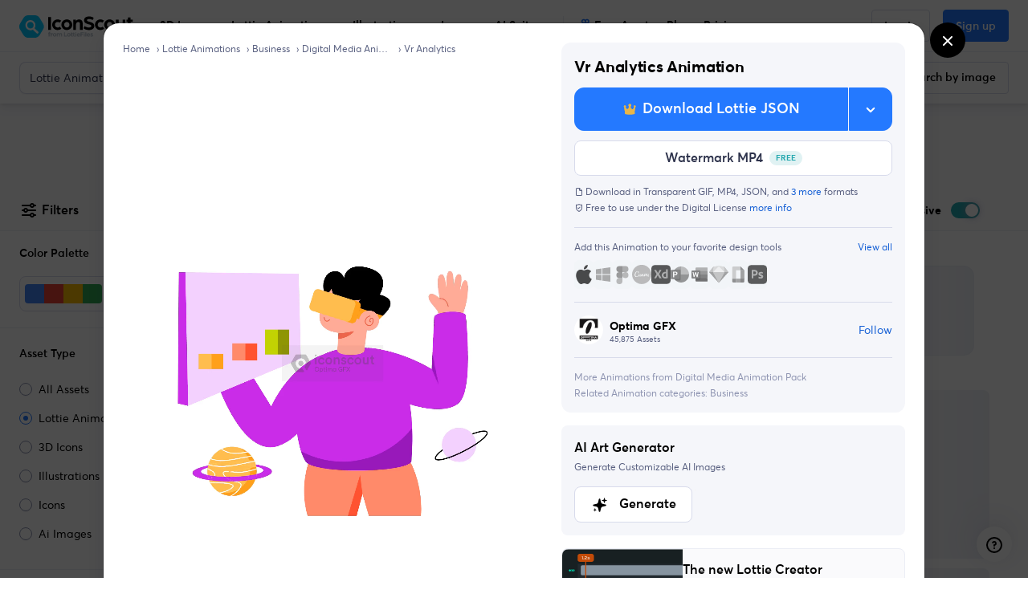

--- FILE ---
content_type: application/javascript; charset=utf-8
request_url: https://cdna.iconscout.com/a4d2d0e.modern.js
body_size: 7016
content:
!function(e){function f(data){for(var f,d,n=data[0],o=data[1],l=data[2],i=0,h=[];i<n.length;i++)d=n[i],Object.prototype.hasOwnProperty.call(r,d)&&r[d]&&h.push(r[d][0]),r[d]=0;for(f in o)Object.prototype.hasOwnProperty.call(o,f)&&(e[f]=o[f]);for(v&&v(data);h.length;)h.shift()();return t.push.apply(t,l||[]),c()}function c(){for(var e,i=0;i<t.length;i++){for(var f=t[i],c=!0,d=1;d<f.length;d++){var o=f[d];0!==r[o]&&(c=!1)}c&&(t.splice(i--,1),e=n(n.s=f[0]))}return e}var d={},r={304:0},t=[];function n(f){if(d[f])return d[f].exports;var c=d[f]={i:f,l:!1,exports:{}};return e[f].call(c.exports,c,c.exports,n),c.l=!0,c.exports}n.e=function(e){var f=[],c=r[e];if(0!==c)if(c)f.push(c[2]);else{var d=new Promise((function(f,d){c=r[e]=[f,d]}));f.push(c[2]=d);var t,script=document.createElement("script");script.charset="utf-8",script.timeout=120,n.nc&&script.setAttribute("nonce",n.nc),script.src=function(e){return n.p+""+{0:"a631f01",1:"df867de",2:"f9f72b2",3:"11c0a22",4:"975ade7",5:"3af88a3",6:"d24bc62",7:"a9e3417",8:"577f403",9:"47dba4c",10:"c4a34f2",11:"35f7617",12:"6a47511",13:"f2fd5ff",14:"46979d5",15:"0331884",16:"7461fa8",17:"4db596b",18:"de40e91",19:"f0e6e10",20:"d7ead74",21:"3aa52ab",22:"d376ab3",23:"51442ac",24:"d951fef",25:"d8368d6",26:"82bac99",27:"e7ec80a",28:"f58eab1",29:"80a4b5a",30:"daa1a42",31:"b1a3b49",32:"9a0535a",33:"dcb6242",34:"de1ce36",35:"d16b3ce",36:"7ec672d",37:"14c7610",38:"01030be",39:"bb9742b",40:"4661e34",41:"038a971",42:"4bfb1c4",43:"50257d6",44:"206780c",45:"329577a",46:"c694bec",47:"8087580",48:"167fdcd",49:"4631dcd",50:"6cd1c73",51:"a8b59fc",52:"e37462b",53:"0d6d205",54:"e2789e8",55:"cb6f39d",56:"8b57061",57:"f420d6b",58:"643dd95",59:"91fdd9f",60:"2c494ff",61:"56d0e4b",62:"22ab973",63:"80676f6",64:"9d341ac",65:"37bddbd",66:"b11ace3",67:"f9582da",68:"a340ddc",69:"9621083",70:"562219b",71:"6bb9375",72:"cc240d1",73:"f497d4a",74:"5e9d4bf",75:"7a16cf4",76:"25e462c",77:"b7c02cb",78:"30b87a6",79:"ca1515a",80:"0cdf515",81:"2f37043",82:"480bfcc",83:"7fab0a0",84:"3853526",85:"a81fbcb",86:"436c11f",87:"0064034",88:"a18cdab",89:"307c884",90:"d2f4548",91:"3e713b1",92:"9c0721f",93:"0371a26",94:"c4f9704",95:"55cf289",96:"951934e",97:"1919e7f",98:"38fd694",99:"a63f6a2",100:"a4cda8c",101:"1980d53",102:"e54914b",103:"93bb28c",104:"eb46be8",105:"53d59c3",106:"2c34b34",107:"e7c4ed4",108:"5c837c2",109:"af84059",110:"dc0f874",111:"602ef24",113:"b606574",114:"aa3987f",116:"5b6a8df",117:"33c6e48",118:"e9d1fe9",119:"0f62c7d",120:"a2a6ee1",121:"0df2f6b",122:"88874ff",123:"286436e",124:"92ad79f",125:"8bf90d4",126:"74b4120",127:"e23b70d",128:"98f6626",129:"f2bad5d",130:"68cc0e9",131:"98468ee",132:"c0e0649",133:"d293b00",134:"c2fc8a9",135:"b05a94f",136:"ae8044d",137:"586c426",138:"9e0aaef",139:"3b308df",140:"2ddb0a4",141:"e8939ac",142:"54343ff",143:"d113267",144:"e7d2de6",145:"27ae199",146:"2655508",147:"b8d474d",148:"dcaf705",149:"8c64702",150:"c7852af",151:"106490b",152:"f1a34f8",153:"6fc7f60",154:"2a57006",155:"08d44e0",156:"cbcdc3f",157:"c79f991",158:"1ef6c76",159:"662ef9c",160:"d9f8f8b",161:"99d8e84",162:"d193362",163:"c75096f",164:"b930c12",165:"f786e05",166:"e9b7d36",167:"0f6d433",168:"d815433",169:"c3d4525",170:"c487037",171:"8886f59",172:"245028b",173:"dd1dc60",174:"1651cfa",175:"f99b8f4",176:"c50df23",177:"3f41719",178:"8b59896",179:"6cd89d6",180:"f0494fd",181:"af4ebd1",182:"c45798d",183:"669ccd4",184:"ed25999",185:"d4d1704",186:"da6b3d0",187:"3251b63",188:"e272d64",189:"c31b369",190:"d3eba88",191:"66086d5",192:"e3155c9",193:"5b73a17",194:"97af141",195:"3a3fe46",196:"0be58b0",197:"44ef00d",198:"9055462",199:"36e47cf",200:"235fe4b",201:"f3d7fd0",202:"0a987b0",203:"8c5b692",204:"15f1f1d",205:"880f1e9",206:"71b020e",207:"8e4cd76",208:"9699662",209:"a66b12c",210:"d6efcb9",211:"eb1ac34",212:"afdd63d",213:"715b13b",214:"b0389ed",215:"58539a9",216:"e0d94b0",217:"200159f",218:"dff2b5a",219:"2dff2f2",220:"b2837e8",221:"8990d9e",222:"c3338b0",223:"e8ba012",224:"ec3b2c0",225:"3776661",226:"07fe1f7",227:"144d873",228:"4b4fdd1",229:"196b5ef",230:"d44d50c",231:"eca72d1",232:"687f586",233:"bb1440b",234:"cf74a75",235:"0b2b1bc",236:"2dbc73b",237:"6a6dd1b",238:"15e0a08",239:"94495af",240:"df99ceb",241:"db67002",242:"75dd2a6",243:"718a2ec",244:"be82754",245:"5f2a658",246:"9071f49",247:"b936292",248:"7ff66ba",249:"a3bed68",250:"1565d3b",251:"27513f2",252:"1eaea19",253:"76944ce",254:"6d00701",255:"92f407b",256:"9ef9f9b",257:"249fec8",258:"634977d",259:"898348c",260:"e2bb845",261:"52a08a0",262:"4f98489",263:"2c9b98c",264:"5130b7c",265:"c5476b9",266:"713df03",267:"e5b1be4",268:"6573a2d",269:"9083de7",270:"3ac492b",271:"59147fb",272:"527a6a0",273:"bc9149d",274:"dc17828",275:"9c5a8b0",276:"48cc1b5",277:"f514674",278:"4b3f7bb",279:"015ffdc",280:"64141d5",281:"9f0596f",282:"cff12a3",283:"f2aef36",284:"967fe77",285:"98452ba",286:"7bf0fa0",287:"d19b129",288:"5f9fe74",289:"e64ccb6",290:"9d61766",291:"c215336",292:"64521cb",293:"8bd1c5d",294:"9521775",295:"51e6e9e",296:"7d8ec19",297:"3cfaac9",298:"bddf3c2",299:"3efb86e",300:"1160974",301:"0f4b407",302:"c2f4ae9",303:"e024c77",305:"ad2c5f4",307:"ddb7a5d",308:"3f01660",309:"bd19d10",310:"2ab125b",311:"1f5ce7a",312:"cebfb76",313:"6afadc5",314:"6eb10c4",315:"e438572",316:"bf082f9",317:"1d5d837",318:"98edf14",319:"ef1ae2f",320:"4703212",321:"ae9a96c",322:"2c96815",323:"279a10a",324:"6070154",325:"f6c138d",326:"00c85f3",327:"99ba897",328:"7d0305f",329:"c864229",330:"296bd12",331:"e581bd4",332:"b7bb486",333:"ac3bc82",334:"e1ab62e",335:"129c52c",336:"d25b46d",337:"4a69c51",338:"c3ab674",339:"c860445",340:"f062fbb",341:"5220dcf",342:"b5428d0",343:"37eaad2",344:"4020637",345:"e9f81ed",346:"a4c4671",347:"dfaaa9d",348:"173ffa3",349:"d984965",350:"071152f",351:"71151f4",352:"1249721",353:"6517a91",354:"57f390b",355:"0dcf7b5",356:"3b777a9",357:"a24e787",358:"13f4967",359:"ea98b05",360:"2d23b8a",361:"479aea1",362:"89d0ded",363:"5dc2e31",364:"495a7df",365:"e753dba",366:"405c938",367:"a392c15",368:"40ac4de",369:"78db8b4",370:"be86cc8",371:"9c1bd16",372:"ae5c611",373:"5413822",374:"5e14fc3",375:"8523323",376:"f43af33",377:"62ce585",378:"414b181",379:"3f55a7e",380:"0655167",381:"fb1c47b",382:"86e8245",383:"82aea45",384:"0885c20",385:"f2613c0",386:"eabf96f",387:"7e2e5e6",388:"2662514",389:"1520033",390:"b16d333",391:"201416a",392:"7ce472e",393:"0ab4c95",394:"328f0de",395:"3ab9167",396:"fe861c9",397:"4e7eca3",398:"953b097",399:"a150b06",400:"ae5d10c",401:"104e6c2",402:"c6931ca",403:"2514ad2",404:"9e45a20",405:"05aefd1",406:"c4d71b5",407:"c81f0fe",408:"6bea5ce",409:"5117b5c",410:"1954419",411:"fd30aa5",412:"7f57550",413:"b8c5349",414:"19d6000",415:"e88ae69",416:"0c7670d",417:"0d77e07",418:"8677446",419:"09cf5d7",420:"77d25ac",421:"003c90b",422:"d317cd0",423:"e98ab5d",424:"700e8fe",425:"4827cc7",426:"baabd69",427:"666a52d",428:"8e45091",429:"9ed6285",430:"3b9b061",431:"c33ca34",432:"af726ac",433:"e30d5e3",434:"b3b645f",435:"9d1a2f8",436:"6a2250c",437:"354dbe2",438:"4363734",439:"60f7935",440:"32df7a6",441:"0fde3d9",442:"84ca9e3",443:"157c547",444:"d4222b6",445:"d659491",446:"53a60dc",447:"da9278a",448:"4e9e606",449:"4ea4857",450:"c1877ce",451:"c5533f3",452:"ed0243c",453:"120a84c",454:"7420692",455:"f9f6ceb",456:"a3d7940",457:"8cb7277",458:"14ef335",459:"44e0fff",460:"0a2112e",461:"d97f3ff",462:"0d31fac",463:"b131cce",464:"8f94f8f",465:"ab7b35c",466:"6ee87d1",467:"18e8889",468:"8750e8e",469:"e0aff7c",470:"3ba5ee6",471:"735f89a",472:"aea9c3f",473:"ecfe2a6",474:"69ae14d",475:"ac201ad",476:"df971bd",477:"0e8b383",478:"d142b5a",479:"a8d0d63",480:"35021b3",481:"bf67ca3",482:"0c4498f",483:"790afd6",484:"50a14fd",485:"c133722",486:"d707d8a",487:"6fdb669",488:"b272891",489:"40e8c88",490:"3a4b35b",491:"46f4f13",492:"dd7ff58",493:"2b1edf6",494:"f4986ff",495:"38a4e85",496:"bb8ec8e",497:"4eca841",498:"982b0bb",499:"8bf859b",500:"9c6fc04",501:"49e6bf6",502:"0fb9128",503:"6425954",504:"99dd2af",505:"b5f669a",506:"3367fc1",507:"1f96120",508:"4dea8bb",509:"fdbdd11",510:"8cf5ccc",511:"24cc6c8",512:"a34ee00",513:"51fa9c4",514:"3aecf7b",515:"2981780",516:"05ec440",517:"3485b2b",518:"c36b544",519:"595b189",520:"d6dfa93",521:"596b53a",522:"f734087",523:"e8eceb3",524:"ac90791",525:"e6d4e05",526:"8f1af94",527:"ecea256",528:"e3a5f84",529:"9366983",530:"9d4ca88",531:"a17d92f",532:"dd6224c",533:"e435d3f",534:"104fd9f",535:"dd602de",536:"65a22a8",537:"228f0df",538:"01ccc70",539:"e0d5272",540:"ea54273",541:"2211d59",542:"7225d8b",543:"397a831",544:"0250587",545:"3f79e5e",546:"2daf39e",547:"ef39bf4",548:"b734b13",549:"9307e98",550:"984d27b",551:"4c4d42c",552:"4e7b373",553:"39f0e59",554:"02254c9",555:"781abc1",556:"9350f05",557:"0d5c753",558:"03b9090",559:"5b1bb76",560:"ee92f5c",561:"8c8d6f9",562:"d4baca1",563:"1e14db5",564:"86c76b4",565:"6e8a64f",566:"6148e19",567:"b807f1b",568:"8754dcb",569:"9c5456e",570:"282f5fb",571:"aaf4db1",572:"c3fac76",573:"f756d75",574:"20dca21",575:"27bd974",576:"f13b9f9",577:"74cef5c",578:"0cd2c9c",579:"3fb1f08",580:"519e4dc",581:"8dbc8bf",582:"fe0f68e",583:"e327f83",584:"380311e",585:"b26b88e",586:"3665e01",587:"98e75a3",588:"7edb14c",589:"0ba9996",590:"6320a5d",591:"9a07f70",592:"e951b98",593:"27a04dc",594:"a2a0780",595:"45665ab",596:"9abed4b",597:"1e81a71",598:"0f4e0e5",599:"f2dd027",600:"71edff9",601:"743da4e",602:"5b590d7",603:"4b04553",604:"ecdc24c",605:"eea21c4",606:"12fb49f",607:"5039d1b",608:"7cba926",609:"bca7f44",610:"cedcd28",611:"dab66ef",612:"c66ca0c",613:"945b7bd",614:"11dbe19",615:"9aa8407",616:"fff495b",617:"f02c974",618:"5988e1a",619:"a1a424a",620:"3448995",621:"2e5b539",622:"7aab076",623:"73fd888",624:"6dc62d4",625:"f7ecccd",626:"44c1d18",627:"ee9f1f0",628:"e5c92f0",629:"b2dc653",630:"eedc178",631:"dd8fef1",632:"004d744",633:"5934f4e",634:"ec0d83a",635:"2eb5bc1",636:"c1de6f7",637:"2e1dd98",638:"2ff6bd4",639:"9bfd6ca",640:"4819853",641:"a128fc3",642:"805a8b7",643:"6222d94",644:"dc5527d",645:"e3b21e6",646:"30d32af",647:"08783e2",648:"c3f0b39",649:"69d5baf",650:"bcd613b",651:"a99a395",652:"9495367",653:"e99f497",654:"945ecd8",655:"cdd2bbc",656:"0b98977",657:"b06c6a7",658:"8680439",659:"27f97b1",660:"6e67b3e",661:"436ef7a",662:"b73d47c",663:"745f534",664:"4cbca0f",665:"395764d",666:"17d5e8f",667:"259706a",668:"6f5fb9d",669:"9d415ae",670:"67f6465",671:"9c030d8",672:"56b47cc",673:"f57c5f0",674:"4441440",675:"086fcdf",676:"b12b6f4",677:"c9aa99b",678:"7057e25",679:"3c6aac5",680:"5fd28f0",681:"47ddcbf",682:"34a4338",683:"885c8b5",684:"57d01d4",685:"c5c9a4e",686:"fabb47c",687:"d3dac0c",688:"28ead80",689:"abc40b0",690:"778b58d",691:"97c07a6",692:"b3e8234",693:"52d2709",694:"7e12da5",695:"9129a81",696:"57093a6",697:"ebf5bd3",698:"1bcd226",699:"f01a4bf",700:"89a30fe",701:"b1a656a",702:"4bfe86f",703:"6a7e349",704:"ca7f7ec",705:"43448f6",706:"399e769",707:"a6cbb69",708:"2ace2fa",709:"f2a54ba",710:"8bf84f4",711:"6f9512e",712:"1b316ac",713:"a984c32",714:"1ce0253",715:"b82aaa7",716:"149000e",717:"8904ed6",718:"0368ab4",719:"cba006f",720:"fae53a1",721:"b9c5151",722:"8559c2d",723:"e31901b",724:"db6375f",725:"b910b16",726:"6eafbbf",727:"dada33b",728:"45793ce",729:"11bd1b3",730:"ec23af1",731:"adf5381",732:"98fa691",733:"e9193a6",734:"da136ee",735:"fe23bb9",736:"c3ce9e9",737:"3c71c59",738:"7912557",739:"41fbad2",740:"a4b3616",741:"5d01ad8",742:"ee4f066",743:"97eedf2",744:"3dcc4f9",745:"366e53c",746:"5b6095f",747:"4944ce6",748:"780dfca",749:"2d5fe6c",750:"175ae7d",751:"5bf336f",752:"dbedc2b",753:"73ea758",754:"8929156",755:"90229f2",756:"b69d06a",757:"1b56e89",758:"79a7a99",759:"f6cb4b4",760:"c5d873a",761:"c4f7d64",762:"ffa3b85",763:"e7f3723",764:"22a9fd5",765:"9eb7809",766:"9669bb6",767:"3823526",768:"587cb0b",769:"38996db",770:"35cb1c4",771:"ea38728",772:"2e68ed9",773:"5560852",774:"ecbdbb8",775:"4cf909a",776:"685443f",777:"1495d05",778:"868a9eb",779:"0a8d2c4",780:"0c3a997",781:"beb2e14",782:"9d3ad11",783:"beed6ad",784:"acb5fb2",785:"4907334",786:"ce4d9a7",787:"ef1d87d",788:"abf04f6",789:"e7b00e7",790:"b3d3736",791:"e41e2cf",792:"8ffd225",793:"6acdea1",794:"ef8881e",795:"e2b64df",796:"1280d10",797:"10ea110",798:"2c6a14c",799:"12c51b4",800:"b4b0b2e",801:"7f5e44e",802:"121917f"}[e]+".modern.js"}(e);var o=new Error;t=function(f){script.onerror=script.onload=null,clearTimeout(l);var c=r[e];if(0!==c){if(c){var d=f&&("load"===f.type?"missing":f.type),t=f&&f.target&&f.target.src;o.message="Loading chunk "+e+" failed.\n("+d+": "+t+")",o.name="ChunkLoadError",o.type=d,o.request=t,c[1](o)}r[e]=void 0}};var l=setTimeout((function(){t({type:"timeout",target:script})}),12e4);script.onerror=script.onload=t,document.head.appendChild(script)}return Promise.all(f)},n.m=e,n.c=d,n.d=function(e,f,c){n.o(e,f)||Object.defineProperty(e,f,{enumerable:!0,get:c})},n.r=function(e){"undefined"!=typeof Symbol&&Symbol.toStringTag&&Object.defineProperty(e,Symbol.toStringTag,{value:"Module"}),Object.defineProperty(e,"__esModule",{value:!0})},n.t=function(e,f){if(1&f&&(e=n(e)),8&f)return e;if(4&f&&"object"==typeof e&&e&&e.__esModule)return e;var c=Object.create(null);if(n.r(c),Object.defineProperty(c,"default",{enumerable:!0,value:e}),2&f&&"string"!=typeof e)for(var d in e)n.d(c,d,function(f){return e[f]}.bind(null,d));return c},n.n=function(e){var f=e&&e.__esModule?function(){return e.default}:function(){return e};return n.d(f,"a",f),f},n.o=function(object,e){return Object.prototype.hasOwnProperty.call(object,e)},n.p="https://cdna.iconscout.com/",n.oe=function(e){throw console.error(e),e};var o=window.webpackJsonp=window.webpackJsonp||[],l=o.push.bind(o);o.push=f,o=o.slice();for(var i=0;i<o.length;i++)f(o[i]);var v=l;c()}([]);


--- FILE ---
content_type: application/javascript; charset=utf-8
request_url: https://cdna.iconscout.com/a150b06.modern.js
body_size: 2003
content:
(window.webpackJsonp=window.webpackJsonp||[]).push([[399,88,419,420,458,595],{1314:function(e,t,o){var content=o(1475);content.__esModule&&(content=content.default),"string"==typeof content&&(content=[[e.i,content,""]]),content.locals&&(e.exports=content.locals);(0,o(34).default)("1d79297a",content,!0,{sourceMap:!1})},1405:function(e,t,o){"use strict";o.d(t,"a",(function(){return d}));var n=o(7),r=o(10),l=o(76);function c(e,t){var o=Object.keys(e);if(Object.getOwnPropertySymbols){var n=Object.getOwnPropertySymbols(e);t&&(n=n.filter((function(t){return Object.getOwnPropertyDescriptor(e,t).enumerable}))),o.push.apply(o,n)}return o}var d=(e,t,o)=>{if(e=e?e.$el||e:null,!Object(r.p)(e))return null;if(Object(l.b)("observeDom"))return null;var d=new r.a((e=>{for(var o=!1,i=0;i<e.length&&!o;i++){var n=e[i],r=n.type,l=n.target;("characterData"===r&&l.nodeType===Node.TEXT_NODE||"attributes"===r||"childList"===r&&(n.addedNodes.length>0||n.removedNodes.length>0))&&(o=!0)}o&&t()}));return d.observe(e,function(e){for(var t=1;t<arguments.length;t++){var o=null!=arguments[t]?arguments[t]:{};t%2?c(Object(o),!0).forEach((function(t){Object(n.a)(e,t,o[t])})):Object.getOwnPropertyDescriptors?Object.defineProperties(e,Object.getOwnPropertyDescriptors(o)):c(Object(o)).forEach((function(t){Object.defineProperty(e,t,Object.getOwnPropertyDescriptor(o,t))}))}return e}({childList:!0,subtree:!0},o)),d}},1442:function(e,t,o){"use strict";var n={props:{width:{type:String,default:"40px"},color:{type:String,default:null},position:{type:String,default:"absolute"}},computed:{spinnerStyle(){var style={width:this.width,height:this.width,position:this.position};return this.color&&(style.borderTopColor=this.color),style}}},r=o(1474),l=o(5);var component=Object(l.a)(n,(function(){var e=this,t=e._self._c;return t("div",{class:e.$style.container},[t("div",{class:e.$style.spinner,style:e.spinnerStyle})])}),[],!1,(function(e){this.$style=r.default.locals||r.default}),null,null);t.a=component.exports},1474:function(e,t,o){"use strict";var n=o(1314),r=o.n(n);o.d(t,"default",(function(){return r.a}))},1475:function(e,t,o){var n=o(33)((function(i){return i[1]}));n.push([e.i,"@keyframes spinner_yDG\\+K{to{transform:rotate(360deg)}}.container_GPzFV{position:relative;height:100%}.container_GPzFV .spinner_yDG\\+K{position:absolute;top:0;right:0;bottom:0;left:0;margin:auto;width:inherit;height:inherit;border-radius:50%;border:4px solid #D8DBEB;border-top-color:#2479FF;animation:spinner_yDG\\+K 0.6s linear infinite}\n",""]),n.locals={container:"container_GPzFV",spinner:"spinner_yDG+K"},e.exports=n},2008:function(e,t,o){var content=o(3747);content.__esModule&&(content=content.default),"string"==typeof content&&(content=[[e.i,content,""]]),content.locals&&(e.exports=content.locals);(0,o(34).default)("cbfb64e6",content,!0,{sourceMap:!1})},3113:function(e,t,o){"use strict";o.r(t);var n=o(1281),r=o(1268),l=o(6296),c=o(3899),d=o(3903),m={components:{BModal:l.a,ImageSearch:c.a,Examples:d.a,UilInfoCircle:n.a,UilTimes:r.a},props:{imageDetails:{type:Object,default:()=>{}}},data:()=>({imageLoaded:!1,selectedExample:null}),computed:{showExamples(){return!this.imageDetails&&!this.imageLoaded&&!this.selectedExample}},methods:{hideModal(){this.$modal.close("modalImageSearch")}}},h=o(3746),f=o(5);var component=Object(f.a)(m,(function(){var e=this,t=e._self._c;return t("b-modal",{style:{zIndex:1050},attrs:{id:"modalImageSearch","modal-class":e.$style.modal,"no-fade":!1,visible:"",centered:"","hide-footer":"",lazy:""},scopedSlots:e._u([{key:"modal-header",fn:function(){return[t("div",{staticClass:"d-flex justify-content-between align-items-center w-100"},[t("h2",{staticClass:"d-inline-block h6 font-weight-normal mb-0"},[e._v("\n        Reverse Image Search\n      ")]),e._v(" "),t("div",{staticClass:"d-flex align-items-center"},[t("nuxt-link",{directives:[{name:"track",rawName:"v-track",value:{event:"reverse-image-search",data:{route_path:e.$route.path,route_name:e.$route.name,action:"info-icon",location:"modalImageSearch"}},expression:"{\n            event: 'reverse-image-search',\n            data: {\n              route_path: $route.path,\n              route_name: $route.name,\n              action: 'info-icon',\n              location: 'modalImageSearch',\n            },\n          }"}],class:["btn btn-sm btn-icon",e.$style.infoIcon],attrs:{to:{name:"reverse-image-search"},"data-balloon":e.$t("common.learn_more"),"data-balloon-pos":"down","data-balloon-wrap":"nowrap",target:"_blank"}},[t("uil-info-circle",{attrs:{size:"16"}})],1),e._v(" "),t("button",{staticClass:"btn btn-sm btn-icon",class:e.$style.close,attrs:{type:"button"},on:{click:e.hideModal}},[t("uil-times",{attrs:{size:"18"}})],1)],1)])]},proxy:!0}])},[e._v(" "),t("image-search",e._b({attrs:{"from-modal":!0,"drag-area-bg":"#fafafc"},on:{imageLoaded:function(t){e.imageLoaded=!0}}},"image-search",e.imageDetails?{imageDetails:e.imageDetails}:e.selectedExample?{imageDetails:{url:e.selectedExample.url,exampleName:e.selectedExample.name}}:{},!1)),e._v(" "),e.showExamples?t("div",[t("div",{staticClass:"font-size-sm mt-4 mb-3 text-center"},[e._v("\n      Or try one of the examples below\n    ")]),e._v(" "),t("examples",{staticClass:"mb-4",attrs:{width:64,height:64,location:"search-modal"},on:{selectExample:function(t){e.selectedExample=t}}})],1):e._e()],1)}),[],!1,(function(e){this.$style=h.default.locals||h.default}),null,null);t.default=component.exports},3746:function(e,t,o){"use strict";var n=o(2008),r=o.n(n);o.d(t,"default",(function(){return r.a}))},3747:function(e,t,o){var n=o(33)((function(i){return i[1]}));n.push([e.i,".modal_hKJam .modal-dialog{max-width:720px;width:100%;margin:0 auto}.modal_hKJam .modal-dialog .modal-content{overflow:initial;border:0;box-shadow:inherit}.modal_hKJam .modal-dialog .modal-content .modal-header{display:flex;justify-content:space-between;align-items:center;padding:.75rem 1rem .5rem;border-bottom:none}.modal_hKJam .modal-dialog .modal-content .modal-header .close{font-size:20px;top:14px;right:16px}.modal_hKJam .modal-dialog .modal-content .modal-body{padding:0 1rem}.modal_hKJam .infoIcon_P90EU{color:#000}.modal_hKJam .infoIcon_P90EU :hover{color:#737999}.modal_hKJam .close_rOAq8{color:#000;background:transparent;padding:0}\n",""]),n.locals={modal:"modal_hKJam",infoIcon:"infoIcon_P90EU",close:"close_rOAq8"},e.exports=n}}]);


--- FILE ---
content_type: application/javascript; charset=utf-8
request_url: https://cdna.iconscout.com/af84059.modern.js
body_size: 1138
content:
(window.webpackJsonp=window.webpackJsonp||[]).push([[109],{3232:function(t,e){t.exports="[data-uri]"},6438:function(t,e,n){"use strict";n.r(e);var o=n(7),c=n(8),r=(n(26),n(41),n(28),n(1295)),l=n(1448),w=n(1580);function d(t,e){var n=Object.keys(t);if(Object.getOwnPropertySymbols){var o=Object.getOwnPropertySymbols(t);e&&(o=o.filter((function(e){return Object.getOwnPropertyDescriptor(t,e).enumerable}))),n.push.apply(n,o)}return n}function M(t){for(var e=1;e<arguments.length;e++){var n=null!=arguments[e]?arguments[e]:{};e%2?d(Object(n),!0).forEach((function(e){Object(o.a)(t,e,n[e])})):Object.getOwnPropertyDescriptors?Object.defineProperties(t,Object.getOwnPropertyDescriptors(n)):d(Object(n)).forEach((function(e){Object.defineProperty(t,e,Object.getOwnPropertyDescriptor(n,e))}))}return t}var O={mixins:[l.a,w.a],props:{item:{type:Object,default:()=>{}},trackEvent:{type:String,default:null}},data:()=>({isLoading:!1}),methods:{onEdit(){var t=this;return Object(c.a)((function*(){if(t.handleAuth())if(t.canDownload){t.$analytics.track("pdp-preview",{route_name:t.$route.name,route_path:t.$route.path,location:"top-left",action:"edit-".concat(t.item.asset),data:M({postAction:"default",query:t.item.tags.length>0?t.item.tags[0].slug:null},Object(r.a)(t,{item:t.item,canBranded:!0}))}),t.isLoading=!0;var e=yield t.preDownload({format:"json",url:!0,canBeBranded:!0,location:"pdp-preview",action:"edit-".concat(t.item.asset)});t.isLoading=!1,window.open("".concat("https://editor.lottiefiles.com","/?fileUrl=").concat(encodeURIComponent(e),"&hash=").concat(t.item.uuid,"&origin=iconscout&iconscoutDownloadUrl=").concat(encodeURIComponent(window.location.href)),"_blank")}else t.$analytics.track("pdp-preview",{route_name:t.$route.name,route_path:t.$route.path,location:"top-left",action:"edit-".concat(t.item.asset),data:M({postAction:"subscribe-modal",query:t.item.tags.length>0?t.item.tags[0].slug:null},Object(r.a)(t,{item:t.item,canBranded:!0}))}),t.$modal.open({id:"modalSubscribeFeatures",component:Promise.all([n.e(0),n.e(30)]).then(n.bind(null,1558)),options:{modalOnModal:!0},props:{trackingObj:{event:"pdp-preview",data:{route_path:t.$route.path,route_name:t.$route.name,location:"top-left",action:"edit-".concat(t.item.asset),data:M({postAction:"pricing",query:t.item.tags.length>0?t.item.tags[0].slug:null},Object(r.a)(t,{item:t.item,canBranded:!0}))}}}})}))()}}},j=n(5),component=Object(j.a)(O,(function(){var t=this,e=t._self._c;return e("div",[e("a",{directives:[{name:"tooltip",rawName:"v-tooltip",value:{content:"Edit using Lottie Editor",html:!0,placement:"top",popperClass:"new-tooltip-style"},expression:"{\n      content: `Edit using Lottie Editor`,\n      html: true,\n      placement: 'top',\n      popperClass: 'new-tooltip-style',\n    }"}],class:["btn btn-icon btn-default",t.isLoading?"ajax-loading disabled":null],attrs:{href:"#"},on:{click:function(e){return e.preventDefault(),t.onEdit.apply(null,arguments)}}},[e("img",{attrs:{src:n(3232),alt:"Edit"}})])])}),[],!1,null,null,null);e.default=component.exports}}]);


--- FILE ---
content_type: application/javascript; charset=utf-8
request_url: https://cdna.iconscout.com/228f0df.modern.js
body_size: 828
content:
(window.webpackJsonp=window.webpackJsonp||[]).push([[537],{1642:function(e){e.exports=JSON.parse('[{"name":"negocio","slug":"negocio","lang":"es"},{"name":"acceso","slug":"acceso","lang":"es"},{"name":"gente","slug":"gente","lang":"es"},{"name":"finanzas","slug":"finanzas","lang":"es"},{"name":"extraviado","slug":"extraviado","lang":"es"},{"name":"vacío","slug":"vacio","lang":"es"},{"name":"desarrollo web","slug":"desarrollo-web","lang":"es"},{"name":"Desarrollo de diseño","slug":"diseno-desarrollo","lang":"es"},{"name":"carrito vacío","slug":"carrito-vacio","lang":"es"},{"name":"404","slug":"404","lang":"es"},{"name":"doctor","slug":"doctor","lang":"es"},{"name":"sin datos","slug":"sin-datos","lang":"es"},{"name":"Navidad","slug":"navidad","lang":"es"},{"name":"comer","slug":"comer","lang":"es"},{"name":"tecnología","slug":"tecnologia","lang":"es"},{"name":"estado vacío","slug":"estado-vacio","lang":"es"},{"name":"educación escolar","slug":"educacion-escolar","lang":"es"},{"name":"Contáctenos","slug":"contactenos","lang":"es"},{"name":"ciberseguridad","slug":"ciberseguridad","lang":"es"},{"name":"panel","slug":"panel","lang":"es"},{"name":"Diseño y desarrollo","slug":"diseno-y-desarrollo","lang":"es"},{"name":"educación","slug":"educacion","lang":"es"},{"name":"dinero","slug":"dinero","lang":"es"},{"name":"personaje","slug":"personaje","lang":"es"},{"name":"viajar","slug":"viajar","lang":"es"},{"name":"Feliz Día del Niño","slug":"feliz-dia-del-nino","lang":"es"},{"name":"gracias","slug":"gracias","lang":"es"},{"name":"muy pronto","slug":"muy-pronto","lang":"es"},{"name":"auto","slug":"auto","lang":"es"},{"name":"pago","slug":"pago","lang":"es"},{"name":"ciencia y tecnología","slug":"ciencia-y-tecnologia","lang":"es"},{"name":"Atención médica","slug":"atencion-medica","lang":"es"},{"name":"familia","slug":"familia","lang":"es"},{"name":"OTP","slug":"otp","lang":"es"},{"name":"inscribirse","slug":"inscribirse","lang":"es"},{"name":"servidor","slug":"servidor","lang":"es"},{"name":"éxito","slug":"exito","lang":"es"},{"name":"datos no encontrados","slug":"datos-no-encontrados","lang":"es"},{"name":"seguro","slug":"seguro","lang":"es"},{"name":"salud","slug":"salud","lang":"es"},{"name":"Has olvidado tu contraseña","slug":"has-olvidado-tu-contrasena","lang":"es"},{"name":"remisión","slug":"remision","lang":"es"},{"name":"codificación","slug":"codificacion","lang":"es"},{"name":"error","slug":"error","lang":"es"},{"name":"Preguntas frecuentes","slug":"preguntas-frecuentes","lang":"es"},{"name":"compras de comercio electrónico","slug":"compras-de-comercio-electronico","lang":"es"},{"name":"marketing digital","slug":"marketing-digital","lang":"es"},{"name":"computadora portátil","slug":"computadora-portatil","lang":"es"},{"name":"hombre","slug":"hombre","lang":"es"},{"name":"buscar","slug":"buscar","lang":"es"},{"name":"árbol de Navidad","slug":"arbol-de-navidad","lang":"es"},{"name":"bancario","slug":"bancario","lang":"es"},{"name":"trabajo en equipo","slug":"trabajo-en-equipo","lang":"es"},{"name":"pensamiento","slug":"pensamiento","lang":"es"},{"name":"cerrar sesión","slug":"cerrar-sesion","lang":"es"},{"name":"redes sociales","slug":"redes-sociales","lang":"es"},{"name":"ubicación","slug":"ubicacion","lang":"es"},{"name":"calendario","slug":"calendario","lang":"es"}]')}}]);


--- FILE ---
content_type: image/svg+xml
request_url: https://cdna.iconscout.com/img/adobe-xd.2c75a31.svg
body_size: 285
content:
<?xml version="1.0" encoding="utf-8"?>
<!-- Generator: Adobe Illustrator 25.0.1, SVG Export Plug-In . SVG Version: 6.00 Build 0)  -->
<svg version="1.1" id="Layer_1" xmlns="http://www.w3.org/2000/svg" xmlns:xlink="http://www.w3.org/1999/xlink" x="0px" y="0px"
	 viewBox="0 0 55.4 54" style="enable-background:new 0 0 55.4 54;" xml:space="preserve">
<style type="text/css">
	.st0{fill:#470137;}
	.st1{fill:#FF61F6;}
</style>
<g>
	<g id="Layer_2_14_">
		<g id="Surfaces_14_">
			<g id="UI_UX_Surface_3_">
				<g id="Outline_no_shadow_14_">
					<path class="st0" d="M9.8,0h35.8c5.4,0,9.8,4.4,9.8,9.8v34.4c0,5.4-4.4,9.8-9.8,9.8H9.8C4.4,54,0,49.6,0,44.2V9.8       C0,4.4,4.4,0,9.8,0z"/>
				</g>
			</g>
		</g>
		<g id="Outlined_Mnemonics_Logos_14_">
			<g id="Xd_1_">
				<path class="st1" d="M29.1,14.2l-6.9,11.4l7.4,12.1c0,0.1,0.1,0.2,0,0.3c0,0.1-0.1,0-0.3,0.1h-5.3c-0.4,0-0.6,0-0.8-0.3      c-0.5-1-1-1.9-1.5-2.9c-0.5-1-1-1.9-1.6-2.9c-0.6-1-1.1-2-1.7-3h0c-0.5,1-1,2-1.5,3c-0.5,1-1.1,2-1.6,3c-0.5,1-1.1,2-1.6,2.9      c-0.1,0.2-0.3,0.2-0.5,0.2H8.2c-0.1,0-0.2,0-0.2-0.1c0-0.1,0-0.2,0.1-0.3L15.3,26l-7-11.8c-0.1-0.1-0.1-0.2,0-0.2      c0.1-0.1,0.1-0.1,0.2-0.1h5.2c0.1,0,0.2,0,0.3,0.1c0.1,0.1,0.2,0.1,0.2,0.2c0.4,1,0.9,2,1.5,3c0.5,1,1.1,2,1.7,2.9      c0.6,1,1.1,1.9,1.5,2.9h0c0.5-1,1-2,1.5-3c0.5-1,1-1.9,1.6-2.9c0.5-1,1-2,1.5-2.9c0-0.1,0.1-0.2,0.1-0.2c0.1,0,0.2-0.1,0.3-0.1      h4.9c0.1,0,0.2,0,0.3,0.2C29.2,14.1,29.2,14.1,29.1,14.2L29.1,14.2z"/>
				<path class="st1" d="M39.8,38.5c-1.7,0-3.4-0.3-5-1c-1.4-0.7-2.7-1.8-3.5-3.1c-0.8-1.4-1.3-3.2-1.3-5.3c0-1.7,0.4-3.4,1.3-4.9      c0.9-1.5,2.1-2.7,3.7-3.6c1.6-0.9,3.6-1.3,5.8-1.3c0.1,0,0.3,0,0.5,0c0.2,0,0.4,0,0.7,0.1v-7.3c0-0.2,0.1-0.3,0.2-0.3h4.7      c0.1,0,0.2,0.1,0.2,0.2c0,0,0,0,0,0.1v22c0,0.4,0,0.9,0.1,1.4c0,0.5,0.1,0.9,0.1,1.3c0,0.2-0.1,0.3-0.2,0.4      c-1.2,0.5-2.5,0.9-3.8,1.1C42.2,38.4,41,38.5,39.8,38.5z M42,33.9V23.8c-0.2-0.1-0.4-0.1-0.6-0.1c-0.3,0-0.5,0-0.8,0      c-0.9,0-1.8,0.2-2.6,0.6c-0.8,0.4-1.5,1-2,1.7c-0.5,0.7-0.8,1.7-0.8,2.9c0,0.8,0.1,1.6,0.4,2.4c0.2,0.6,0.6,1.2,1,1.6      c0.4,0.4,1,0.7,1.6,0.9c0.6,0.2,1.3,0.3,1.9,0.3c0.3,0,0.7,0,1,0C41.5,34.1,41.8,34,42,33.9z"/>
			</g>
		</g>
	</g>
</g>
</svg>


--- FILE ---
content_type: image/svg+xml
request_url: https://cdna.iconscout.com/img/full-screen.0cca4a3.svg
body_size: -135
content:
<?xml version="1.0" encoding="UTF-8"?>
<svg width="50px" height="50px" viewBox="0 0 50 50" version="1.1" xmlns="http://www.w3.org/2000/svg" xmlns:xlink="http://www.w3.org/1999/xlink">
    <!-- Generator: Sketch 52 (66869) - http://www.bohemiancoding.com/sketch -->
    <title>Group 4</title>
    <desc>Created with Sketch.</desc>
    <g id="Page-1" stroke="none" stroke-width="1" fill="none" fill-rule="evenodd">
        <g id="Product_Photo" transform="translate(-469.000000, -389.000000)">
            <g id="Group-4" transform="translate(469.000000, 389.000000)">
                <rect id="Rectangle" fill="#000000" opacity="0.400809152" x="0" y="0" width="50" height="50" rx="10"></rect>
                <polygon id="Path" fill="#FFFFFF" points="34.273875 31.976125 30.54775 28.25 28.25 30.54775 31.976125 34.273875 28.25 38 38 38 38 28.25"></polygon>
                <polygon id="Path" fill="#FFFFFF" points="21.75 12 12 12 12 21.75 15.726125 18.023875 19.4173125 21.7118125 21.7150625 19.4140625 18.023875 15.726125"></polygon>
                <polygon id="Path" fill="#FFFFFF" points="21.75 30.54775 19.45225 28.25 15.726125 31.976125 12 28.25 12 38 21.75 38 18.023875 34.273875"></polygon>
                <polygon id="Path" fill="#FFFFFF" points="38 12 28.25 12 31.976125 15.726125 28.2849375 19.4140625 30.5826875 21.7118125 34.273875 18.023875 38 21.75"></polygon>
            </g>
        </g>
    </g>
</svg>

--- FILE ---
content_type: application/javascript; charset=utf-8
request_url: https://cdna.iconscout.com/dbedc2b.modern.js
body_size: -450
content:
(window.webpackJsonp=window.webpackJsonp||[]).push([[752],{1182:function(e,f,n){"use strict";n.r(f),f.default=n.p+"eaffbe7944aaf8857f6dd5604f06b864.lottie"}}]);


--- FILE ---
content_type: application/javascript; charset=utf-8
request_url: https://cdna.iconscout.com/8bf84f4.modern.js
body_size: -558
content:
(window.webpackJsonp=window.webpackJsonp||[]).push([[710],{1140:function(e,c,n){"use strict";n.r(c),c.default=n.p+"0ced5aef8ffaa0ec094e5ce17cb7459d.lottie"}}]);


--- FILE ---
content_type: application/javascript; charset=utf-8
request_url: https://cdna.iconscout.com/0cdf515.modern.js
body_size: 2172
content:
(window.webpackJsonp=window.webpackJsonp||[]).push([[80,802],{1368:function(t,r){function e(r){return t.exports=e="function"==typeof Symbol&&"symbol"==typeof Symbol.iterator?function(t){return typeof t}:function(t){return t&&"function"==typeof Symbol&&t.constructor===Symbol&&t!==Symbol.prototype?"symbol":typeof t},t.exports.__esModule=!0,t.exports.default=t.exports,e(r)}t.exports=e,t.exports.__esModule=!0,t.exports.default=t.exports},1466:function(t,r,e){var n=e(1368).default,o=e(1467);t.exports=function(t){var i=o(t,"string");return"symbol"==n(i)?i:i+""},t.exports.__esModule=!0,t.exports.default=t.exports},1467:function(t,r,e){var n=e(1368).default;t.exports=function(t,r){if("object"!=n(t)||!t)return t;var e=t[Symbol.toPrimitive];if(void 0!==e){var i=e.call(t,r||"default");if("object"!=n(i))return i;throw new TypeError("@@toPrimitive must return a primitive value.")}return("string"===r?String:Number)(t)},t.exports.__esModule=!0,t.exports.default=t.exports},1505:function(t,r,e){var n=e(1466);t.exports=function(t,r,e){return(r=n(r))in t?Object.defineProperty(t,r,{value:e,enumerable:!0,configurable:!0,writable:!0}):t[r]=e,t},t.exports.__esModule=!0,t.exports.default=t.exports},1625:function(t,r){function e(t,r,e,n,o,a,l){try{var i=t[a](l),u=i.value}catch(t){return void e(t)}i.done?r(u):Promise.resolve(u).then(n,o)}t.exports=function(t){return function(){var r=this,n=arguments;return new Promise((function(o,l){var a=t.apply(r,n);function c(t){e(a,o,l,c,f,"next",t)}function f(t){e(a,o,l,c,f,"throw",t)}c(void 0)}))}},t.exports.__esModule=!0,t.exports.default=t.exports},1748:function(t,r,e){"use strict";var n=e(37),o=Math.hypot,l=Math.abs,c=Math.sqrt;n({target:"Math",stat:!0,arity:2,forced:!!o&&o(1/0,NaN)!==1/0},{hypot:function(t,r){for(var e,div,n=0,i=0,o=arguments.length,f=0;i<o;)f<(e=l(arguments[i++]))?(n=n*(div=f/e)*div+1,f=e):n+=e>0?(div=e/f)*div:e;return f===1/0?1/0:f*c(n)}})},1914:function(t,r,e){var n=e(391),o=e(2152),l=e(2153);t.exports=function(t,r){return l(o(t,r,n),t+"")}},2080:function(t,r,e){"use strict";var n={props:{size:{type:String,default:"1em"}}},o=e(5),component=Object(o.a)(n,(function(){var t=this,r=t._self._c;return r("svg",t._b({staticClass:"ui-svg-inline",attrs:{width:t.size,height:t.size,xmlns:"http://www.w3.org/2000/svg",viewBox:"0 0 24 24",fill:"currentColor"}},"svg",t.$attrs,!1),[r("path",{attrs:{d:"M17,11H9.41l3.3-3.29a1,1,0,1,0-1.42-1.42l-5,5a1,1,0,0,0-.21.33,1,1,0,0,0,0,.76,1,1,0,0,0,.21.33l5,5a1,1,0,0,0,1.42,0,1,1,0,0,0,0-1.42L9.41,13H17a1,1,0,0,0,0-2Z"}})])}),[],!1,null,null,null);r.a=component.exports},2083:function(t,r){t.exports=function(t,r,e){switch(e.length){case 0:return t.call(r);case 1:return t.call(r,e[0]);case 2:return t.call(r,e[0],e[1]);case 3:return t.call(r,e[0],e[1],e[2])}return t.apply(r,e)}},2146:function(t,r,e){"use strict";var n={props:{size:{type:String,default:"1em"}}},o=e(5),component=Object(o.a)(n,(function(){var t=this,r=t._self._c;return r("svg",t._b({staticClass:"ui-svg-inline",attrs:{width:t.size,height:t.size,xmlns:"http://www.w3.org/2000/svg",viewBox:"0 0 24 24",fill:"currentColor"}},"svg",t.$attrs,!1),[r("path",{attrs:{d:"M12,10c-1.1,0-2,0.9-2,2s0.9,2,2,2s2-0.9,2-2S13.1,10,12,10z M12,7c1.1,0,2-0.9,2-2s-0.9-2-2-2s-2,0.9-2,2S10.9,7,12,7z M12,17c-1.1,0-2,0.9-2,2s0.9,2,2,2s2-0.9,2-2S13.1,17,12,17z"}})])}),[],!1,null,null,null);r.a=component.exports},2152:function(t,r,e){var n=e(2083),o=Math.max;t.exports=function(t,r,e){return r=o(void 0===r?t.length-1:r,0),function(){for(var l=arguments,c=-1,f=o(l.length-r,0),v=Array(f);++c<f;)v[c]=l[r+c];c=-1;for(var h=Array(r+1);++c<r;)h[c]=l[c];return h[r]=e(v),n(t,this,h)}}},2153:function(t,r,e){var n=e(2154),o=e(2156)(n);t.exports=o},2154:function(t,r,e){var n=e(2155),o=e(618),l=e(391),c=o?function(t,r){return o(t,"toString",{configurable:!0,enumerable:!1,value:n(r),writable:!0})}:l;t.exports=c},2155:function(t,r){t.exports=function(t){return function(){return t}}},2156:function(t,r){var e=Date.now;t.exports=function(t){var r=0,n=0;return function(){var o=e(),l=16-(o-n);if(n=o,l>0){if(++r>=800)return arguments[0]}else r=0;return t.apply(void 0,arguments)}}},3062:function(t,r,e){"use strict";var n={props:{size:{type:String,default:"1em"}}},o=e(5),component=Object(o.a)(n,(function(){var t=this,r=t._self._c;return r("svg",t._b({staticClass:"ui-svg-inline",attrs:{width:t.size,height:t.size,xmlns:"http://www.w3.org/2000/svg",viewBox:"0 0 24 24",fill:"currentColor"}},"svg",t.$attrs,!1),[r("path",{attrs:{d:"M21,11a1,1,0,0,0-1,1,8.05,8.05,0,1,1-2.22-5.5h-2.4a1,1,0,0,0,0,2h4.53a1,1,0,0,0,1-1V3a1,1,0,0,0-2,0V4.77A10,10,0,1,0,22,12,1,1,0,0,0,21,11Z"}})])}),[],!1,null,null,null);r.a=component.exports},3084:function(t,r,e){"use strict";var n={props:{size:{type:String,default:"1em"}}},o=e(5),component=Object(o.a)(n,(function(){var t=this,r=t._self._c;return r("svg",t._b({staticClass:"ui-svg-inline",attrs:{width:t.size,height:t.size,xmlns:"http://www.w3.org/2000/svg",viewBox:"0 0 24 24",fill:"currentColor"}},"svg",t.$attrs,!1),[r("path",{attrs:{d:"M10,18a1,1,0,0,0,1-1V11a1,1,0,0,0-2,0v6A1,1,0,0,0,10,18ZM20,6H16V5a3,3,0,0,0-3-3H11A3,3,0,0,0,8,5V6H4A1,1,0,0,0,4,8H5V19a3,3,0,0,0,3,3h8a3,3,0,0,0,3-3V8h1a1,1,0,0,0,0-2ZM10,5a1,1,0,0,1,1-1h2a1,1,0,0,1,1,1V6H10Zm7,14a1,1,0,0,1-1,1H8a1,1,0,0,1-1-1V8H17Zm-3-1a1,1,0,0,0,1-1V11a1,1,0,0,0-2,0v6A1,1,0,0,0,14,18Z"}})])}),[],!1,null,null,null);r.a=component.exports},3085:function(t,r,e){"use strict";var n={props:{size:{type:String,default:"1em"}}},o=e(5),component=Object(o.a)(n,(function(){var t=this,r=t._self._c;return r("svg",t._b({staticClass:"ui-svg-inline",attrs:{width:t.size,height:t.size,xmlns:"http://www.w3.org/2000/svg",viewBox:"0 0 24 24",fill:"currentColor"}},"svg",t.$attrs,!1),[r("path",{attrs:{d:"M22,7.24a1,1,0,0,0-.29-.71L17.47,2.29A1,1,0,0,0,16.76,2a1,1,0,0,0-.71.29L13.22,5.12h0L2.29,16.05a1,1,0,0,0-.29.71V21a1,1,0,0,0,1,1H7.24A1,1,0,0,0,8,21.71L18.87,10.78h0L21.71,8a1.19,1.19,0,0,0,.22-.33,1,1,0,0,0,0-.24.7.7,0,0,0,0-.14ZM6.83,20H4V17.17l9.93-9.93,2.83,2.83ZM18.17,8.66,15.34,5.83l1.42-1.41,2.82,2.82Z"}})])}),[],!1,null,null,null);r.a=component.exports},3086:function(t,r,e){"use strict";var n={props:{size:{type:String,default:"1em"}}},o=e(5),component=Object(o.a)(n,(function(){var t=this,r=t._self._c;return r("svg",t._b({staticClass:"ui-svg-inline",attrs:{width:t.size,height:t.size,xmlns:"http://www.w3.org/2000/svg",viewBox:"0 0 24 24",fill:"currentColor"}},"svg",t.$attrs,!1),[r("path",{attrs:{d:"M12,2A10,10,0,1,0,22,12,10,10,0,0,0,12,2Zm0,18a8,8,0,1,1,8-8A8,8,0,0,1,12,20Zm4-9H13V8a1,1,0,0,0-2,0v3H8a1,1,0,0,0,0,2h3v3a1,1,0,0,0,2,0V13h3a1,1,0,0,0,0-2Z"}})])}),[],!1,null,null,null);r.a=component.exports},3260:function(t,r,e){var n=e(150),o=e(125);t.exports=function(t){return o(t)&&n(t)}},3805:function(t,r,e){"use strict";var n={props:{size:{type:String,default:"1em"}}},o=e(5),component=Object(o.a)(n,(function(){var t=this,r=t._self._c;return r("svg",t._b({staticClass:"ui-svg-inline",attrs:{width:t.size,height:t.size,xmlns:"http://www.w3.org/2000/svg",viewBox:"0 0 24 24",fill:"currentColor"}},"svg",t.$attrs,!1),[r("path",{attrs:{d:"M21.92,11.6C19.9,6.91,16.1,4,12,4S4.1,6.91,2.08,11.6a1,1,0,0,0,0,.8C4.1,17.09,7.9,20,12,20s7.9-2.91,9.92-7.6A1,1,0,0,0,21.92,11.6ZM12,18c-3.17,0-6.17-2.29-7.9-6C5.83,8.29,8.83,6,12,6s6.17,2.29,7.9,6C18.17,15.71,15.17,18,12,18ZM12,8a4,4,0,1,0,4,4A4,4,0,0,0,12,8Zm0,6a2,2,0,1,1,2-2A2,2,0,0,1,12,14Z"}})])}),[],!1,null,null,null);r.a=component.exports},3878:function(t,r,e){"use strict";var n={props:{size:{type:String,default:"1em"}}},o=e(5),component=Object(o.a)(n,(function(){var t=this,r=t._self._c;return r("svg",t._b({staticClass:"ui-svg-inline",attrs:{width:t.size,height:t.size,xmlns:"http://www.w3.org/2000/svg",viewBox:"0 0 24 24",fill:"currentColor"}},"svg",t.$attrs,!1),[r("path",{attrs:{d:"M18.5,9L8.9,3.5C8.4,3.2,7.8,3,7.2,3C5.3,3,3.8,4.5,3.8,6.4v11.2c0,1.9,1.5,3.4,3.4,3.4c0.6,0,1.2-0.2,1.7-0.5l9.7-5.6c0.5-0.3,0.9-0.7,1.2-1.2C20.7,12.1,20.2,10,18.5,9z"}})])}),[],!1,null,null,null);r.a=component.exports},4032:function(t,r,e){var n=e(386),o=e(92);t.exports=function(t,r,e){var l=!0,c=!0;if("function"!=typeof t)throw new TypeError("Expected a function");return o(e)&&(l="leading"in e?!!e.leading:l,c="trailing"in e?!!e.trailing:c),n(t,r,{leading:l,maxWait:r,trailing:c})}},4169:function(t,r,e){"use strict";var n={props:{size:{type:String,default:"1em"}}},o=e(5),component=Object(o.a)(n,(function(){var t=this,r=t._self._c;return r("svg",t._b({staticClass:"ui-svg-inline",attrs:{width:t.size,height:t.size,xmlns:"http://www.w3.org/2000/svg",viewBox:"0 0 24 24",fill:"currentColor"}},"svg",t.$attrs,!1),[r("path",{attrs:{d:"M18.7,7.2c-0.4-0.4-1-0.4-1.4,0l-7.5,7.5l-3.1-3.1c0,0,0,0,0,0c-0.4-0.4-1-0.4-1.4,0c-0.4,0.4-0.4,1,0,1.4l3.8,3.8c0.2,0.2,0.4,0.3,0.7,0.3c0.3,0,0.5-0.1,0.7-0.3l8.2-8.2C19.1,8.2,19.1,7.6,18.7,7.2z"}})])}),[],!1,null,null,null);r.a=component.exports},4618:function(t,r,e){"use strict";var n={props:{size:{type:String,default:"1em"}}},o=e(5),component=Object(o.a)(n,(function(){var t=this,r=t._self._c;return r("svg",t._b({staticClass:"ui-svg-inline",attrs:{width:t.size,height:t.size,xmlns:"http://www.w3.org/2000/svg",viewBox:"0 0 24 24",fill:"currentColor"}},"svg",t.$attrs,!1),[r("path",{attrs:{d:"M7.5,2C5.6,2,4,3.6,4,5.5v13C4,20.4,5.6,22,7.5,22s3.5-1.6,3.5-3.5v-13C11,3.6,9.4,2,7.5,2z M16.5,2C14.6,2,13,3.6,13,5.5v13c0,1.9,1.6,3.5,3.5,3.5s3.5-1.6,3.5-3.5v-13C20,3.6,18.4,2,16.5,2z"}})])}),[],!1,null,null,null);r.a=component.exports},4854:function(t,r,e){var n=e(393),o=e(4855),l=e(1914),c=e(4856),f=l((function(t){var r=n(t,c);return r.length&&r[0]===t[0]?o(r):[]}));t.exports=f},4855:function(t,r,e){var n=e(444),o=e(638),l=e(639),c=e(393),f=e(285),v=e(445),h=Math.min;t.exports=function(t,r,e){for(var w=e?l:o,x=t[0].length,d=t.length,m=d,_=Array(d),y=1/0,z=[];m--;){var C=t[m];m&&r&&(C=c(C,f(r))),y=h(C.length,y),_[m]=!e&&(r||x>=120&&C.length>=120)?new n(m&&C):void 0}C=t[0];var M=-1,S=_[0];t:for(;++M<x&&z.length<y;){var Z=C[M],A=r?r(Z):Z;if(Z=e||0!==Z?Z:0,!(S?v(S,A):w(z,A,e))){for(m=d;--m;){var V=_[m];if(!(V?v(V,A):w(t[m],A,e)))continue t}S&&S.push(A),z.push(Z)}}return z}},4856:function(t,r,e){var n=e(3260);t.exports=function(t){return n(t)?t:[]}}}]);


--- FILE ---
content_type: application/javascript; charset=utf-8
request_url: https://cdna.iconscout.com/f9f6ceb.modern.js
body_size: 1479
content:
(window.webpackJsonp=window.webpackJsonp||[]).push([[455,456],{1424:function(e,t,r){"use strict";var n=r(7),l=r(63);function o(e,t){var r=Object.keys(e);if(Object.getOwnPropertySymbols){var n=Object.getOwnPropertySymbols(e);t&&(n=n.filter((function(t){return Object.getOwnPropertyDescriptor(e,t).enumerable}))),r.push.apply(r,n)}return r}t.a={computed:function(e){for(var t=1;t<arguments.length;t++){var r=null!=arguments[t]?arguments[t]:{};t%2?o(Object(r),!0).forEach((function(t){Object(n.a)(e,t,r[t])})):Object.getOwnPropertyDescriptors?Object.defineProperties(e,Object.getOwnPropertyDescriptors(r)):o(Object(r)).forEach((function(t){Object.defineProperty(e,t,Object.getOwnPropertyDescriptor(r,t))}))}return e}({},Object(l.d)({thumbnailSize:e=>e.searchSettings.thumbnailSize})),methods:{thumbnailClass(e){var t={"ai-image":"Ai",icon:"Icon",default:""},r=t[e]||t.default,n=this.thumbnailSize;return this.$device.isMobile&&(n="small"),n?"".concat(n,"Grid").concat(r):""}}}},2010:function(e,t,r){var content=r(3753);content.__esModule&&(content=content.default),"string"==typeof content&&(content=[[e.i,content,""]]),content.locals&&(e.exports=content.locals);(0,r(34).default)("5368979a",content,!0,{sourceMap:!1})},3752:function(e,t,r){"use strict";var n=r(2010),l=r.n(n);r.d(t,"default",(function(){return l.a}))},3753:function(e,t,r){var n=r(33)((function(i){return i[1]}));n.push([e.i,".container_pcuRO{display:grid;grid-template-columns:repeat(auto-fill, minmax(280px, 1fr));gap:.75rem}@media (max-width: 1023.98px){.container_pcuRO{grid-template-columns:repeat(auto-fill, minmax(180px, 1fr))}}.container_pcuRO.reduced_3QA0u,.container_pcuRO.smallGrid_ncAAs{grid-template-columns:repeat(auto-fill, minmax(180px, 1fr)) !important}.container_pcuRO.mediumGrid_qD3X0{grid-template-columns:repeat(auto-fill, minmax(280px, 1fr)) !important}.container_pcuRO.largeGrid_Mvpxs{grid-template-columns:repeat(auto-fill, minmax(560px, 1fr)) !important}@media (max-width: 575.98px){.container_pcuRO.largeGrid_Mvpxs{grid-template-columns:repeat(auto-fill, minmax(auto, 560px)) !important}}.container_pcuRO.aiGrid_VdjOS{grid-template-columns:repeat(auto-fill, minmax(215px, 1fr)) !important;gap:1rem}.container_pcuRO.aiGrid_VdjOS .itemContainer_lEHdK{aspect-ratio:1}.container_pcuRO.aiGrid_VdjOS .itemContainer_lEHdK>article{height:100% !important}.container_pcuRO.smallGridAi_GDzwl{grid-template-columns:repeat(auto-fill, minmax(150px, 1fr)) !important}.container_pcuRO.mediumGridAi_UiumX{grid-template-columns:repeat(auto-fill, minmax(215px, 1fr)) !important}.container_pcuRO.largeGridAi_u8XTw{grid-template-columns:repeat(auto-fill, minmax(370px, 1fr)) !important}@media only screen and (max-width: 418px){.container_pcuRO.largeGridAi_u8XTw{grid-template-columns:repeat(auto-fill, minmax(auto, 370px)) !important}}\n",""]),n.locals={container:"container_pcuRO",reduced:"reduced_3QA0u",smallGrid:"smallGrid_ncAAs",mediumGrid:"mediumGrid_qD3X0",largeGrid:"largeGrid_Mvpxs",aiGrid:"aiGrid_VdjOS",itemContainer:"itemContainer_lEHdK",smallGridAi:"smallGridAi_GDzwl",mediumGridAi:"mediumGridAi_UiumX",largeGridAi:"largeGridAi_u8XTw"},e.exports=n},4612:function(e,t,r){"use strict";r.r(t);var n=r(7),l=(r(22),r(140),r(386)),o=r.n(l),m=r(63),c=r(2622),d=r(3114),f=r(3115),h=r(1424);function O(e,t){var r=Object.keys(e);if(Object.getOwnPropertySymbols){var n=Object.getOwnPropertySymbols(e);t&&(n=n.filter((function(t){return Object.getOwnPropertyDescriptor(e,t).enumerable}))),r.push.apply(r,n)}return r}function v(e){for(var t=1;t<arguments.length;t++){var r=null!=arguments[t]?arguments[t]:{};t%2?O(Object(r),!0).forEach((function(t){Object(n.a)(e,t,r[t])})):Object.getOwnPropertyDescriptors?Object.defineProperties(e,Object.getOwnPropertyDescriptors(r)):O(Object(r)).forEach((function(t){Object.defineProperty(e,t,Object.getOwnPropertyDescriptor(r,t))}))}return e}var w={components:{ImageTemplate:c.a,ImageTemplateNoscript:d.a,ViewMoreTemplate:f.a},mixins:[h.a],props:{items:{type:Array,default:()=>[]},to:{type:Object,default:()=>{}},trackListName:{type:String,default:null},target:{type:String,default:"self"},titleTag:{type:String,default:"h2"},size:{type:String,default:null},viewMore:{type:Boolean,default:!1},openMoreInNewTab:{type:Boolean,default:!1},showGridVariant:{type:Boolean,default:!1},visibleItemsPerPage:{type:Number,default:null},pack:{type:Object,default:()=>{}}},data:()=>({visibleItemsCount:0,resizeObserver:null,gridColumnCount:0}),computed:v(v({},Object(m.d)({aggregations:e=>e.search.aggregations})),{},{asset(){return this.items[0].asset},showViewMore(){return this.viewMore&&this.aggregations.assets["".concat(this.asset,"s_count")]>this.visibleItemsCount},visibleItems(){return this.visibleItemsCount?this.items.slice(0,this.visibleItemsCount):this.items}}),mounted(){this.showViewMore||this.visibleItemsPerPage?this.$nextTick((()=>{this.calculateVisibleItems(),this.resizeObserver=new ResizeObserver(o()((()=>{requestAnimationFrame((()=>{this.calculateVisibleItems()}))}),300)),this.resizeObserver.observe(this.$refs.imageGrid)})):this.calculateGridColumnCount()},beforeDestroy(){this.resizeObserver&&this.resizeObserver.disconnect()},methods:{calculateGridColumnCount(){this.gridColumnCount=window.getComputedStyle(this.$el).getPropertyValue("grid-template-columns").split(" ").length,this.$emit("setGridColumnCount",this.gridColumnCount)},calculateVisibleItems(){this.calculateGridColumnCount();var e=this.visibleItemsPerPage||this.aggregations.perPage[this.asset],t=Math.floor(e/this.gridColumnCount);this.visibleItemsCount=this.gridColumnCount*t}}},_=r(3752),y=r(5);var component=Object(y.a)(w,(function(){var e=this,t=e._self._c;return t("div",{ref:"imageGrid",class:[e.$style.container,e.showGridVariant?e.$style[e.thumbnailClass(e.asset)]:null,{[e.$style.reduced]:"reduced"===e.size},{[e.$style.aiGrid]:"ai-image"===e.asset}]},[e._t("default"),e._v(" "),e.showViewMore||e.visibleItemsPerPage?e._l(e.visibleItems,(function(r,n){return t("div",{key:n,class:e.$style.itemContainer},[e.visibleItemsCount&&n===e.visibleItems.length-1&&e.showViewMore?t("view-more-template",{attrs:{item:r,to:e.to,"open-more-in-new-tab":e.openMoreInNewTab,"show-grid-variant":e.showGridVariant}}):t("image-template",{attrs:{item:r,items:e.items,"track-list-name":e.trackListName,target:e.target,"current-index":n,size:e.size,"show-grid-variant":e.showGridVariant}})],1)})):e._l(e.items,(function(r,n){return t("div",{key:n,class:e.$style.itemContainer},[t("image-template",{attrs:{item:r,items:e.items,"track-list-name":e.trackListName,target:e.target,"current-index":n,size:e.size,"show-grid-variant":e.showGridVariant}})],1)})),e._v(" "),t("noscript",{inlineTemplate:{render:function(){var e=this,t=e._self._c;return t("div",{staticClass:"d-flex flex-wrap"},e._l(e.items,(function(r,n){return t("image-template-noscript",{key:n,attrs:{item:r,items:e.items,"track-list-name":e.trackListName,target:e.target,"current-index":n}})})),1)},staticRenderFns:[]}})],2)}),[],!1,(function(e){this.$style=_.default.locals||_.default}),null,null);t.default=component.exports}}]);


--- FILE ---
content_type: application/javascript; charset=utf-8
request_url: https://cdna.iconscout.com/c4f7d64.modern.js
body_size: -341
content:
(window.webpackJsonp=window.webpackJsonp||[]).push([[761],{1191:function(e,c,f){"use strict";f.r(c),c.default=f.p+"0abf51c48945cee2a8f75df65b89bdfa.lottie"}}]);
